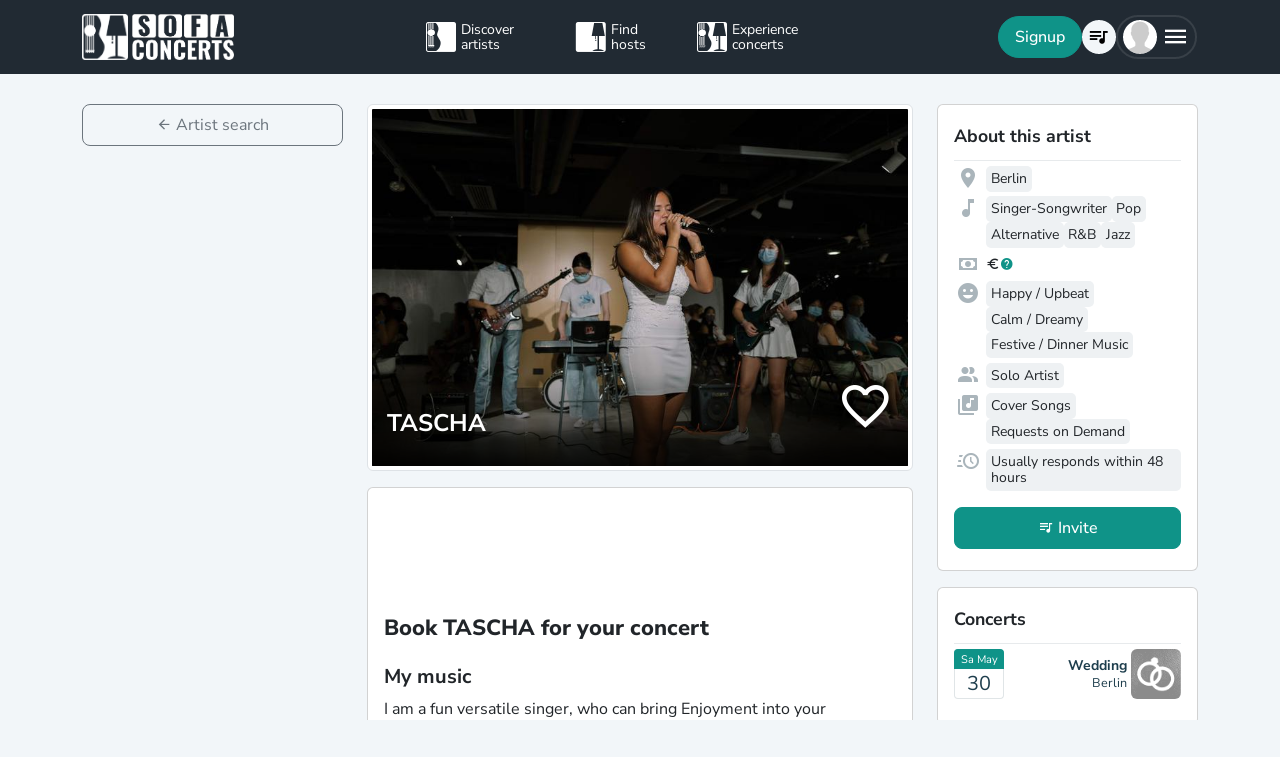

--- FILE ---
content_type: text/html; charset=utf-8
request_url: https://www.sofaconcerts.org/en/artists/TASCHA
body_size: 18464
content:
<!DOCTYPE html>
<!DOCTYPE html>
<html  lang="en" >

<head>

  <title>

Book TASCHA for your event

</title>

  <meta charset="utf-8">
  <meta http-equiv="X-UA-Compatible" content="IE=edge">
  <meta name="viewport" content="width=device-width, initial-scale=1.0">

  <meta property="fb:app_id" content="821994501180237" />

  
  <meta name="description" content="The perfect musician for your event. Book  TASCHA for your next concert, birthday, wedding, or other event">
  <meta property="og:description" content="The perfect musician for your event. Book  TASCHA for your next concert, birthday, wedding, or other event" />
  

  
  <meta name="title" content="Book TASCHA for your event">
  <meta property="og:title" content="Book TASCHA for your event" />
  

  
  
  <meta property="og:image" content="https://d2olxoxicjl2m9.cloudfront.net/42e7a2d0-998d-4fa4-9111-9f9be28aa95a.jpg" />
  
  

  
  <meta property="og:url" content="https://www.sofaconcerts.org/en/artists/TASCHA" />
  

  

  <meta property="og:type" content="website" />

  <!-- need to defined a base url for history -->
  
  <base href="https://www.sofaconcerts.org/" />
  

  <!-- A few globals -->
  <script type="text/javascript">
    if (localStorage.getItem('sofaCurrency')) {
      window.sc_currency = localStorage.getItem('sofaCurrency');
    }
    else {
      window.sc_currency = 'EUR';
    }
    window.sc_session = {}

    window.sc_web_host = 'https://www.sofaconcerts.org';
    window.sc_frontend_web_version = '12026013001';
    window.sc_frontend_web_host = 'https://www.sofaconcerts.org';
    window.sc_lang = 'en';
    window.sc_cache_host = "https://www.sofaconcerts.org";
    window.sc_is_prod = true;
    window.facebook_app_id = "821994501180237";
    window.sc_image_path_prefix = "https://www.sofaconcerts.org/img";


    
    window.sc_artist = {
    "artist_name": "TASCHA",
    "artist_uuid": "77a3ea69-4cd3-47eb-9a7f-0e02cd410f69",
    "atmospheres": [
        "calm",
        "festive",
        "happy"
    ],
    "availability": "anytime",
    "billing_details": null,
    "birthyear": null,
    "buy_url": null,
    "charity": false,
    "charity_concert": null,
    "charity_external": false,
    "copyright_collective": "none",
    "country": null,
    "covid_protocol_agreement": false,
    "deleted": null,
    "description": "I am a fun versatile singer, who can bring Enjoyment into your gatherings. I enjoy communicating with different audiences and setting good vibes for your events! I have very good energy which you will feel, when I sing. ",
    "detected_language": "en",
    "event_types": {},
    "facebook_likes": null,
    "fee_currency": "EUR",
    "fee_max": 220,
    "fee_mid": 200,
    "fee_min": 200,
    "feedback": [],
    "genres": [
        "alternative",
        "jazz",
        "pop",
        "R&B",
        "singer songwriter"
    ],
    "inserted": "2023-06-05T13:27:06.682702",
    "instruments": [],
    "is_translated": false,
    "last_kyc_reminder_email_sent": null,
    "lineup": [
        "solo"
    ],
    "locations": [
        {
            "country": "Germany",
            "latitude": 52.5200066,
            "location_name": "Berlin ",
            "location_uuid": "c335001d-8265-4b5e-b8b4-d254b473a480",
            "longitude": 13.404954,
            "region": "Berlin D"
        }
    ],
    "member_count": null,
    "no_gig_options": false,
    "notes": null,
    "person": null,
    "person_uuid": "21655c8f-98b6-46b7-841d-42c18872b0fe",
    "phone": null,
    "photos": [],
    "photos_uuid": [],
    "pro_invoices": [],
    "profile_photo": {
        "crop_height": null,
        "crop_width": null,
        "crop_x1": null,
        "crop_x2": null,
        "crop_y1": null,
        "crop_y2": null,
        "discount_code_sample_de": "https://d2olxoxicjl2m9.cloudfront.net/42e7a2d0-998d-4fa4-9111-9f9be28aa95a-dc-de.jpg",
        "discount_code_sample_en": "https://d2olxoxicjl2m9.cloudfront.net/42e7a2d0-998d-4fa4-9111-9f9be28aa95a-dc-en.jpg",
        "full_path_url": "https://sofaconcerts-org-full.s3.eu-central-1.amazonaws.com/42e7a2d0-998d-4fa4-9111-9f9be28aa95a.jpg",
        "icon_path_url": "https://sofaconcerts-org-icon.s3.eu-central-1.amazonaws.com/42e7a2d0-998d-4fa4-9111-9f9be28aa95a.jpg",
        "original_path_url": "https://sofaconcerts-org-original.s3.eu-central-1.amazonaws.com/42e7a2d0-998d-4fa4-9111-9f9be28aa95a.jpg",
        "photo_uuid": "42e7a2d0-998d-4fa4-9111-9f9be28aa95a",
        "preview_path_url": "https://sofaconcerts-org-preview.s3.eu-central-1.amazonaws.com/42e7a2d0-998d-4fa4-9111-9f9be28aa95a.jpg",
        "profile_path_url": "https://d2olxoxicjl2m9.cloudfront.net/42e7a2d0-998d-4fa4-9111-9f9be28aa95a.jpg",
        "thumbnails_processing": "2023-06-05T13:21:34.131826"
    },
    "profile_photo_uuid": "42e7a2d0-998d-4fa4-9111-9f9be28aa95a",
    "rating_stats": {
        "average": 0.0,
        "count": 0
    },
    "requires": "I need one chair for my Guitarist, and I need you! as my wonderful audience. ",
    "resp_rating": "good",
    "set_list": [
        {
            "artist": "Amy Winehouse",
            "lastfm_uuid": "03d630d3-33a4-46b4-87c4-d08a474c9761",
            "name": "Valerie"
        },
        {
            "artist": "Adele",
            "lastfm_uuid": "0ace346d-c203-45a0-89d6-23a940b8b1d6",
            "name": "Set Fire to the Rain"
        },
        {
            "artist": "Amy Winehouse",
            "lastfm_uuid": "124c0741-da6c-4efd-be59-23849c33d4a0",
            "name": "Back to Black"
        },
        {
            "artist": "Adele",
            "lastfm_uuid": "12776994-f914-44cb-876f-c16329f82e1c",
            "name": "Someone Like You"
        },
        {
            "artist": "Frank Sinatra",
            "lastfm_uuid": "2cc717b7-83e4-4051-a41a-0b00ef7bf954",
            "name": "Fly Me to the Moon"
        },
        {
            "artist": "Alicia Keys",
            "lastfm_uuid": "33e91743-c1b4-4a4c-8b69-8228dacd1670",
            "name": "Empire State of Mind (Part II) Broken Down"
        },
        {
            "artist": "Tones and I",
            "lastfm_uuid": "34242b9d-0764-429e-9336-c3f90db17af6",
            "name": "Dance Monkey - Stripped Back"
        },
        {
            "artist": "Rihanna",
            "lastfm_uuid": "41b61ee1-3ec3-4494-92a1-877b92e78d88",
            "name": "Love On The Brain"
        },
        {
            "artist": "James Bay",
            "lastfm_uuid": "47d07441-40f6-4731-bee5-54703e8b341d",
            "name": "Let It Go"
        },
        {
            "artist": "Leonard Cohen",
            "lastfm_uuid": "5115d340-1370-4dfc-bf95-78ddcbd7251f",
            "name": "Hallelujah"
        },
        {
            "artist": "Bill Withers",
            "lastfm_uuid": "52548a6f-d949-4f6c-b12a-25ca06837a86",
            "name": "Just the Two of Us"
        },
        {
            "artist": "Jorja Smith",
            "lastfm_uuid": "584a9acc-dc98-4eb1-82d5-619dfb259853",
            "name": "Blue Lights"
        },
        {
            "artist": "Rihanna",
            "lastfm_uuid": "63af74af-e71f-443a-b8df-257fad07520d",
            "name": "Diamonds"
        },
        {
            "artist": "Alicia Keys",
            "lastfm_uuid": "6496a68e-86a6-49b4-b9f8-16afc13aafea",
            "name": "No One"
        },
        {
            "artist": "Adele",
            "lastfm_uuid": "7a07e50f-7723-4c9a-a7f6-d0efe694ed84",
            "name": "Easy On ME"
        },
        {
            "artist": "Adele",
            "lastfm_uuid": "873c115d-9210-4b3c-8a69-5b308848484a",
            "name": "Skyfall"
        },
        {
            "artist": "Adele",
            "lastfm_uuid": "88f0a66a-1eaa-4b59-b250-e3963a0c9fa3",
            "name": "Rolling in the Deep"
        },
        {
            "artist": "Sam Smith",
            "lastfm_uuid": "897f386f-d55e-4fca-9d99-0d807875002e",
            "name": "Too Good at Goodbyes"
        },
        {
            "artist": "George Ezra",
            "lastfm_uuid": "91476aa0-ec3c-45b6-aa65-be505f89af50",
            "name": "Budapest"
        },
        {
            "artist": "Bruno Mars",
            "lastfm_uuid": "973af912-472a-4d32-af5c-164c29b6a5c8",
            "name": "When I Was Your Man"
        },
        {
            "artist": "Jorja Smith",
            "lastfm_uuid": "bb295d5c-4cc8-4af1-9ca6-a333dc325950",
            "name": "Don't Watch Me Cry"
        },
        {
            "artist": "Sam Smith",
            "lastfm_uuid": "bc0a39b0-3110-4a96-aee3-d16c045e4715",
            "name": "Stay with Me"
        },
        {
            "artist": "P!nk",
            "lastfm_uuid": "bdf25aab-885a-4cb8-9165-e4de1df64f40",
            "name": "What About Us"
        },
        {
            "artist": "Sam Smith",
            "lastfm_uuid": "bec396ab-a082-46ec-89dd-3f37dfca1875",
            "name": "I'm Not the Only One"
        },
        {
            "artist": "Michael Bubl\u00e9",
            "lastfm_uuid": "c05d875f-95af-4ad9-872b-1d957a4524bb",
            "name": "Feeling Good"
        },
        {
            "artist": "Whitney Houston",
            "lastfm_uuid": "c270e18c-d231-4dbc-a900-933f6039dafb",
            "name": "I Will Always Love You"
        },
        {
            "artist": "Eminem",
            "lastfm_uuid": "c6abfe8e-096e-438b-92f7-2ea24c194a64",
            "name": "Love the Way You Lie (feat. Rihanna)"
        },
        {
            "artist": "Adele",
            "lastfm_uuid": "c8bd9342-e949-4ba3-bcbc-83eba84903d2",
            "name": "Hello"
        },
        {
            "artist": "Sam Smith",
            "lastfm_uuid": "e87d0ea1-2da0-4ffa-a219-aaa2829e2a8c",
            "name": "Lay Me Down"
        },
        {
            "artist": "Rihanna",
            "lastfm_uuid": "f70a2652-ee58-4b77-8c21-a318d3047452",
            "name": "Stay (feat. Mikky Ekko)"
        }
    ],
    "set_options": [
        "cover",
        "requests"
    ],
    "share_phone": true,
    "shuffle_ranking": 8268,
    "similar_artists": [],
    "slogan": "I am a Versatile singer, I can sing anything! Let's make this super fun, and let me bring Enjoyment to you!",
    "sounds_like": [],
    "sounds_like_extra_notes": null,
    "streaming_links": [
        {
            "link_type": "spotify",
            "link_url": "https://open.spotify.com/artist/0qobD9q2qlk4zaNh92mu3A?si=xg2momZ8Riu9Y9KO4yXOuQ",
            "link_uuid": "c5677dd4-24a2-46ec-b7d1-1ec84341cc19",
            "media_type": "sound",
            "streamid": "0qobD9q2qlk4zaNh92mu3A",
            "streamname": null,
            "streamtype": "artist",
            "username": null
        }
    ],
    "updated": "2026-01-31T02:12:03.190701",
    "username": "TASCHA",
    "version": "published",
    "video_links": [
        {
            "link_type": "youtube",
            "link_url": "https://www.youtube.com/watch?v=Ns3ZsFMEaQo",
            "player_link": "https://www.youtube.com/embed/Ns3ZsFMEaQo",
            "preview": "https://i1.ytimg.com/vi/Ns3ZsFMEaQo/hqdefault.jpg",
            "video_link_uuid": "47cb3306-7b92-4f80-86aa-2de4c9c94a48"
        },
        {
            "link_type": "youtube",
            "link_url": "https://www.youtube.com/watch?v=vGyRnZXGNRE",
            "player_link": "https://www.youtube.com/embed/vGyRnZXGNRE",
            "preview": "https://i1.ytimg.com/vi/vGyRnZXGNRE/hqdefault.jpg",
            "video_link_uuid": "c30935f7-9088-4354-ab63-9cc04eedf19f"
        },
        {
            "link_type": "youtube",
            "link_url": "https://www.youtube.com/watch?v=ZiKgyx1yOKk",
            "player_link": "https://www.youtube.com/embed/ZiKgyx1yOKk",
            "preview": "https://i1.ytimg.com/vi/ZiKgyx1yOKk/hqdefault.jpg",
            "video_link_uuid": "9f5e2a75-a0c2-49b7-931a-738d71576e73"
        }
    ],
    "video_message_description": null,
    "video_message_link": null,
    "video_message_min_fee": 150,
    "video_message_opt_in": false,
    "video_message_songs": [
        {
            "artist": "Whitney Houston",
            "lastfm_uuid": "040fc92d-b30c-4c67-8935-643452578c89",
            "name": "I Will Always Love You - Film Version"
        },
        {
            "artist": "Adele",
            "lastfm_uuid": "38bda8d2-8ee6-4298-bb6d-8f80f3e94a8a",
            "name": "Someone Like You (Live)"
        },
        {
            "artist": "",
            "lastfm_uuid": "5438b1eb-12af-4499-b597-b08f14e21578",
            "name": ""
        },
        {
            "artist": "Tascha",
            "lastfm_uuid": "f388e312-011f-4a66-b248-e23dd846fbbe",
            "name": "Timelapse"
        }
    ],
    "video_message_video_uuid": null,
    "web_links": []
};
    

    

  </script>
  
  <link rel="preload" as="image" href="https://sofaconcerts-org-preview.s3.eu-central-1.amazonaws.com/42e7a2d0-998d-4fa4-9111-9f9be28aa95a.jpg">
  

  
  <script src="https://accounts.google.com/gsi/client" async></script>
  
<style>
</style>


<link href="/dist/css/vendor.bundle.css?4bdceed6597509565490" rel="stylesheet"><link href="/dist/css/staticArtist.bundle.css?4bdceed6597509565490" rel="stylesheet"></head>

<body>
  
  
  
  
  
  <!-- this navar assumes that the rootvm has a webapp_session running -->
<div class="fixed-top" style="background-color: var(--bs-dark)">
  <div class="container-lg">
    <nav class="navbar p-0" id="navigation-main" role="navigation" style="margin: 0 -15px">
      <a class="navbar-brand m-0" data-bind="attr: {href: '/' + selected_language()}" style="flex: 0 0 25%; padding: 0 15px;">
        <img
          alt="SofaConcerts Logo"  src="/images/general/sofaconcerts-logo-only.png"><img
          alt="SofaConcerts Logo"src="/images/general/sofaconcerts-brand-small.png"
          class="d-none d-sm-inline" style="margin-left: 4px;">
      </a>
      <div class="navbar-nav d-none d-lg-flex flex-row justify-content-between" style="flex: 0 0 40%; padding: 0 15px;">
        <a class="nav-item nav-link d-flex flex-row" data-bind="page-href : '/' + selected_language() + '/artists'">
          <div class="sc-nav-icon sc-icon-artist"></div>
          <div class="sc-nav-text" data-bind="i18n:'general.artists'">
            Discover<br>artists
          </div>
        </a>
        <a class="nav-item nav-link d-flex flex-row" href="/en/hosts">
          <div class="sc-nav-icon sc-icon-host"></div>
          <div class="sc-nav-text" data-bind="i18n:'general.hosts'">
            Find<br>hosts
          </div>
        </a>
        <a class="nav-item nav-link d-flex flex-row" href="/en/concerts?q_privacy=all">
          <div class="sc-nav-icon sc-icon-concert"></div>
          <div class="sc-nav-text" data-bind="i18n:'general.concerts'">
            Experience<br>concerts
          </div>
        </a>
      </div>
      <div class="navbar-nav flex-row justify-content-end w-25 d-flex gap-3">
        <div class="sc-nav-item-wrapper" style="display: none;"
            data-bind="visible: user_logged_in() === false">
          <button class="btn btn-primary btn-lg rounded-pill my-auto" data-bs-toggle="modal" data-bs-target="#modalLogin"
            data-bind="click: () => {loginOrReg('reg')}, i18n:'registration.user.signup'"></button>
        </div>
        <div class="sc-nav-item-wrapper sc-dropdown-nav" style="display: none;" data-bind="visible: user_logged_in()">
          <div class="d-flex border rounded-pill my-auto"
            style="--bs-border-color: rgba(255, 255, 255, 0.1); --bs-border-width: 2px; padding-inline: 2px;">
            
            <div class="nav-item d-flex">
              <button class="nav-link rounded-circle p-0 btn btn-link" style="margin: 3px;" id="notificationDropdown"
                type="button" data-bs-toggle="dropdown" data-bs-auto-close="false" aria-expanded="false">
                <icon-circle params="
                  size: '34px',
                  icon: 'mdi-bell-outline',
                  icon_size: 0.75, // default: 2/3
                  bg_color: '',
                  text_color: 'text-white',
                  show_marked: webapp_session()?.user()?.notification_unread_count() > 0,
                  mark_radius: '5px',
                  mark_position: 'top-0 end-0'
                "></icon-circle>
              </button>
              <div aria-labelledby="notificationDropdown" class="dropdown-menu dropdown-menu-end sc-dropdown-menu shadow-lg border-0 border-md-light me-lg-0">
                <div class="lh-sm dropdown-header rounded-top bg-dark d-flex justify-content-between align-items-center">
                  <div class="d-flex gap-1 text-white">
                    <div class="mdi mdi-bell-outline mdi-24px"></div>
                    <div class="fw-bold my-auto" data-bind="i18n: {
                      key: 'general.notifications',
                      options: {count: webapp_session().user().notification_unread_count()}
                    }"></div>
                  </div>
                  <button class="btn btn-sm btn-outline-light mdi mdi-email-outline" data-bind="
                    enable: webapp_session().user().notification_unread_count() > 0,
                    click: (i,event) => {
                      webapp_session().user().mark_all_event_history_seen();
                      event.originalEvent.cancelBubble = true;
                    }
                  ">All read</button>
                </div>
                <div class="overflow-y-scroll sc-notification-container">
                  <!-- ko foreach: webapp_session().user().notification_events() -->
                  <div class="dropdown-item position-relative d-flex gap-3 align-items-start border-bottom" data-bind="css: {'bg-secondary bg-opacity-10': !seen_by_user()}">
                    <icon-circle class="border border-primary border-3 rounded-circle border-opacity-10" params="
                        size: '28px',
                        icon: action_icon,
                        bg_color: 'bg-primary bg-opacity-25',
                        text_color: 'text-primary'
                    "></icon-circle>
                    <div class="sc-notification-content overflow-hidden flex-grow-1 small">
                      <div class="fw-bold" data-bind="text: user_role === 'host' ? artist_name : host_name"></div>
                      <div data-bind="i18n:{key: i18nActionShort, options: {other: user_role === 'host' ? artist_name : host_name }}"></div>
                      <!-- ko foreach: changes -->
                      <div class="d-flex">
                        <div class="mdi me-1" data-bind="class: pretty_mdi"></div>
                        <div data-bind="i18n:{
                          key: 'manage_concerts.event_track_changes.fromto',
                          options: {original : pretty_oldValue, changed: pretty_newValue}
                        }"></div>
                      </div>
                      <!-- /ko -->
                      <div class="small text-secondary opacity-75 mt-1" data-bind="text: pretty_date"></div>
                      <a class="stretched-link" data-bind="attr: {href: `/manage/${user_role}/requests/${event_uuid}`}"></a>
                    </div>
                    <button class="mdi mdi-24px opacity-25 my-auto btn btn-link link-secondary sc-icon-only z-1 mdi-18px" data-bind="
                      class: seen_by_user() ? 'mdi-email-open-outline' : 'mdi-email-outline',
                      click: (item,event) => {
                        $parent.webapp_session().user().toggle_event_history_seen(item);
                        event.originalEvent.cancelBubble = true;
                    }"></button>
                  </div>
                  <!-- /ko -->
                  <!-- ko if: webapp_session().user().notification_events().length < webapp_session().user().notification_total_count() -->
                  <div class="d-flex py-2">
                    <button class="btn btn-sm btn-outline-dark mx-auto d-flex gap-1" data-bind="
                      click: (i,e) => {
                        webapp_session().user().get_event_history(webapp_session().user().notification_events().length);
                        e.originalEvent.cancelBubble = true;
                      },
                      disable: webapp_session().user().notification_loading()
                    ">
                      <div class="spinner-border spinner-border-sm" aria-hidden="true" data-bind="visible: webapp_session().user().notification_loading()"></div>
                      <div class="lh-sm" data-bind="i18n: webapp_session().user().notification_loading() ? 'general.loading_short' : 'general.load_more'"></div>
                    </button>
                  </div>
                  <!-- /ko -->
                  <!-- ko if: webapp_session().user().notification_events().length === 0 -->
                    <!-- ko if: webapp_session().user().notification_loading() -->
                    <div class="d-flex gap-1 text-secondary justify-content-center my-3">
                      <div class="spinner-border spinner-border-sm" aria-hidden="true"></div>
                      <div class="lh-1" data-bind="i18n: 'general.loading'"></div>
                    </div>
                    <!-- /ko -->
                    <!-- ko ifnot: webapp_session().user().notification_loading() -->
                    <div class="d-flex gap-1 text-secondary justify-content-center my-3 mx-2">
                      <div class="lh-1" data-bind="i18n: 'manage_concerts.overview.no_results.host'"></div>
                    </div>
                    <!-- /ko -->
                  <!-- /ko -->
                </div>
              </div>
            </div>
            
            <div class="nav-item d-flex border-start">
              <button class="nav-link rounded-circle p-0 btn btn-link" style="margin: 3px;" id="chatDropdown"
                type="button" data-bs-toggle="dropdown" data-bs-auto-close="false" aria-expanded="false">
                <icon-circle params="
                  size: '34px',
                  icon: 'mdi-message-outline',
                  bg_color: '',
                  text_color: 'text-white',
                  show_marked: webapp_session()?.user()?.chats_unread_count() > 0,
                  mark_radius: '5px',
                  mark_position: 'top-0 end-0'
                "></icon-circle>
              </button>
              <div aria-labelledby="chatDropdown" class="dropdown-menu dropdown-menu-end sc-dropdown-menu shadow-lg border-0 border-md-light me-lg-0">
                <div class="lh-sm dropdown-header rounded-top bg-dark d-flex justify-content-between align-items-center">
                  <div class="d-flex gap-1 text-white">
                    <div class="mdi mdi-message-outline mdi-24px"></div>
                    <div class="fw-bold my-auto" data-bind="i18n: {
                      key: 'general.chats._',
                      options: {count: webapp_session().user().chats_unread_count()}
                    }"></div>
                  </div>
                </div>
                <div class="overflow-y-scroll sc-notification-container">
                  <!-- ko foreach: webapp_session().user().chats() -->
                  <div class="dropdown-item position-relative d-flex gap-3 align-items-start"
                    data-bind="css: {'bg-secondary bg-opacity-10':
                      (content_type === 'Message' && !message_obj?.message_read()) ||
                      (content_type === 'CallState' && !call_state_obj?.seen_by_user()),
                      'border-top': $index() > 0
                  }">
                    <div
                      style="width: 28px; height: 28px; place-items: center; background-size: cover;"
                      class="rounded-circle text-bg-secondary bg-opacity-100 d-grid small flex-grow-0 flex-shrink-0"
                      data-bind="
                        text: (user_role === 'artist' && event_type !== 'sofaconcert' ) ? host_name.slice(0,2) : '',
                        style: { 'background-image': user_role === 'host' ? `url(${artist_profile_photo})` : event_type === 'sofaconcert' ? `url(${host_profile_photo})` : undefined }
                    "></div>
                    <div class="sc-notification-content overflow-hidden flex-grow-1 small">
                      <div class="d-flex gap-1">
                        <div class="fw-bold" data-bind="text: user_role === 'host' ? artist_name : host_name"></div>
                        <!-- ko if: unread_count > 0 -->
                        <div class="badge sc-badge bg-primary rounded-circle bg-opacity-100 fw-normal my-auto" style="width: 16px;" data-bind="
                          text: unread_count
                        "></div>
                        <!-- /ko -->
                      </div>
                      <!-- ko if: content_type === 'Message' -->
                      <div class="sc-chat-msg-text">
                        <div data-bind="html: message_obj.message"></div>
                      </div>
                      <div class="small text-secondary opacity-75 mt-1" data-bind="text: message_obj.pretty_date"></div>
                      <!-- /ko -->
                      <!-- ko if: content_type === 'CallState' -->
                      <div class="sc-chat-msg-text">
                        <div class="fst-italic" data-bind="i18n: `general.chats.call_states.${call_state_obj?.call_state}`"></div>
                        <!-- ko if: call_state_obj?.message -->
                        <div data-bind="html: call_state_obj.message"></div>
                        <!-- /ko -->
                      </div>
                      <div class="small text-secondary opacity-75 mt-1" data-bind="text: call_state_obj?.pretty_date"></div>
                      <!-- /ko -->
                      <a class="stretched-link" data-bind="attr: {href: `/manage/${user_role}/requests/${event_uuid}?chat_open=true`}"></a>
                    </div>
                    <div class="mdi mdi-24px text-secondary ms-auto my-auto opacity-25" data-bind="class: content_type === 'CallState' ? 'mdi-phone' : 'mdi-email-outline'"></div>
                  </div>
                  <!-- /ko -->
                  <!-- ko if: webapp_session().user().chats().length < webapp_session().user().chats_total_count() -->
                  <div class="d-flex py-2">
                    <button class="btn btn-sm btn-outline-dark mx-auto d-flex gap-1" data-bind="
                      click: (i,e) => {
                        webapp_session().user().get_open_chats(webapp_session().user().chats().length);
                        e.originalEvent.cancelBubble = true;
                      },
                      disable: webapp_session().user().chats_loading()
                    ">
                      <div class="spinner-border spinner-border-sm" aria-hidden="true" data-bind="visible: webapp_session().user().chats_loading()"></div>
                      <div class="lh-sm" data-bind="i18n: webapp_session().user().chats_loading() ? 'general.loading_short' : 'general.load_more'"></div>
                    </button>
                  </div>
                  <!-- /ko -->
                  <!-- ko if: webapp_session().user().chats().length === 0 -->
                    <!-- ko if: webapp_session().user().chats_loading() -->
                    <div class="d-flex gap-1 text-secondary justify-content-center my-3">
                      <div class="spinner-border spinner-border-sm" aria-hidden="true"></div>
                      <div class="lh-1" data-bind="i18n: 'general.loading'"></div>
                    </div>
                    <!-- /ko -->
                    <!-- ko ifnot: webapp_session().user().chats_loading() -->
                    <div class="d-flex gap-1 text-secondary justify-content-center my-3 mx-2">
                      <div class="lh-1" data-bind="i18n: 'manage_concerts.overview.no_results.host'"></div>
                    </div>
                    <!-- /ko -->
                  <!-- /ko -->
                </div>
              </div>
            </div>
          </div>
        </div>
        
        <div class="sc-nav-item-wrapper">
          <div class="nav-item sc-dropdown-nav d-flex">
            <a class="nav-link my-auto rounded-pill p-0 btn btn-link" id="navCart" type="button"
                aria-expanded="false" data-bind="page-href : '/'  + selected_language() + '/artists/invite-list'">
              <icon-circle params="
                size: '34px',
                icon: 'mdi-playlist-music',
                bg_color: '',
                count: cart_count,
                text_color: 'text-bg-light',
              "></icon-circle>
            </a>
          </div>
        </div>
        
        <div class="sc-nav-item-wrapper">
          <div class="nav-item sc-dropdown-nav me-3 d-flex">
            <a class="nav-link d-flex my-auto rounded-pill p-0" href="#" id="mainMenuDropdown" role="button"
              data-bs-auto-close="outside"
              data-bs-toggle="dropdown"
              aria-haspopup="true"
              aria-expanded="false"
            >
              <div style="width: 34px; height: 34px; place-items: center; background-size: cover;" class="rounded-circle text-bg-light d-grid" data-bind="
                text: !user()?.avatar_url() ? user()?.display_name().slice(0,2) : '',
                style: { 'background-image': !user_logged_in() ? 'url(/static/img/avatar.png)' : user()?.avatar_url()}
              "></div>
              <div class="mdi mdi-menu lh-1 sc-mdi-menu" style="font-size: 28px;"></div>
            </a>
            <div aria-labelledby="mainMenuDropdown" class="dropdown-menu dropdown-menu-end sc-dropdown-menu shadow-lg border-0 border-md-light" style="width: 240px;">
              <!-- ko ifnot: user_logged_in() -->
              <div class="sc-dropdown-item order-first">
                <a class="dropdown-item rounded-top" href='#' data-bs-toggle="modal" data-bs-target="#modalLogin" data-bind="click: () => {loginOrReg('login')}">
                  <div class="mdi mdi-login sc-dropdown-item-icon"></div>
                  <div class="sc-dropdown-item-text" data-bind="i18n:'registration.user.login'">Anmelden</div>
                </a>
              </div>
              <!-- /ko -->
              <!-- ko if: user_logged_in() -->
              <div class="lh-sm dropdown-header rounded-top bg-dark d-flex flex-column justify-content-center">
                <div class="fw-bold text-white text-truncate" data-bind="text:webapp_session().user().display_name()"></div>
                <div class="fw-normal text-truncate" data-bind="text:webapp_session().user().email_address()"></div>
              </div>
              <div class="dropdown-divider"></div>
              <div class="sc-dropdown-item">
                <a class="dropdown-item" href='/en/dashboard'>
                  <div class="mdi mdi-home-outline sc-dropdown-item-icon"></div>
                  <div class="sc-dropdown-item-text" data-bind="i18n:'general.menu.dashboard'"></div>
                </a>
              </div>
              <!-- ko ifnot: user()?.artist().artist_uuid()-->
              <div class="sc-dropdown-item">
                <a class="dropdown-item" href="/en/manage/host/requests">
                  <div class="mdi mdi-music-clef-treble sc-dropdown-item-icon"></div>
                  <div class="sc-dropdown-item-text" data-bind="i18n:'general.menu.events.overview'"></div>
                </a>
              </div>
              <!-- /ko -->
              <!-- ko if: (user()?.artist().artist_uuid() && !user()?.host().host_uuid() && !user()?.has_associated_host_events()) -->
              <div class="sc-dropdown-item">
                <a class="dropdown-item" href="/en/manage/artist/requests">
                  <div class="mdi mdi-music-clef-treble sc-dropdown-item-icon"></div>
                  <div class="sc-dropdown-item-text" data-bind="i18n:'general.menu.events.overview'"></div>
                </a>
              </div>
              <!-- /ko -->
              <!-- ko if: user()?.artist().artist_uuid() && (user()?.host().host_uuid() || user()?.has_associated_host_events()) -->
              <div class="sc-dropdown-item">
                <a class="dropdown-item" data-bind="click:()=>{show_event_section(!show_event_section())}">
                  <div class="mdi sc-dropdown-item-icon"
                    data-bind="class: show_event_section() ? 'mdi-chevron-down' : 'mdi-chevron-right'"></div>
                  <div class="sc-dropdown-item-text" data-bind="i18n:'general.menu.events._'"></div>
                </a>
              </div>
              <div data-bind="slideVisible:show_event_section"
                class="sc-dropdown-item">
                <a class="dropdown-item ps-4" href="/en/manage/artist/requests">
                  <div class="mdi mdi-music-clef-treble sc-dropdown-item-icon"></div>
                  <div class="sc-dropdown-item-text" data-bind="i18n:'general.menu.events.artist'"></div>
                </a>
              </div>
              <div data-bind="slideVisible:show_event_section"
                class="sc-dropdown-item">
                <a class="dropdown-item ps-4" href="/en/manage/host/requests">
                  <div class="mdi mdi-music-clef-treble sc-dropdown-item-icon"></div>
                  <div class="sc-dropdown-item-text" data-bind="i18n:'general.menu.events.host'"></div>
                </a>
              </div>
              <!-- /ko -->
              <div class="sc-dropdown-item">
                <a class="dropdown-item" href="/en/manage/account">
                  <div class="mdi mdi-cog sc-dropdown-item-icon"></div>
                  <div class="sc-dropdown-item-text" data-bind="i18n:'general.menu.account'"></div>
                </a>
              </div>
              <!-- /ko -->
              <!-- ko if: !user()?.artist().artist_uuid() && !user()?.host().host_uuid() && user_logged_in() -->
              <div class="dropdown-divider"></div>
              <div class="sc-dropdown-item">
                <a class="dropdown-item" href="/en/manage/host/edit/basic">
                  <div class="mdi mdi-sofa-outline sc-dropdown-item-icon"></div>
                  <div class="sc-dropdown-item-text" data-bind="i18n: 'general.menu.create_host'"></div>
                </a>
              </div>
              <!-- /ko -->
              
              <div class="dropdown-divider"></div>
              <div class="sc-dropdown-item">
                <a class="dropdown-item" data-bind="page-href : '/' + selected_language() + '/artists/search/fav'">
                  <div class="mdi mdi-heart-outline sc-dropdown-item-icon"></div>
                  <div class="sc-dropdown-item-text" data-bind="i18n: 'general.menu.favlist'"></div>
                </a>
              </div>
              <div class="sc-dropdown-item">
                <a class="dropdown-item" data-bind="
                  attr: {href: '/' + selected_language() + '/page/info'},
                  css: {'rounded-bottom': !user_logged_in()}
                ">
                  <div class="mdi mdi-help sc-dropdown-item-icon"></div>
                  <div class="sc-dropdown-item-text" data-bind="i18n: 'general.menu.contact'"></div>
                </a>
              </div>
              
              <div class="d-block d-md-none flex-grow-1"></div>
              <div class="d-block d-lg-none" data-bind="class: !user_logged_in() ? 'order-first border-top' : ''">
                <div class="sc-dropdown-item">
                  <a class="dropdown-item" data-bind="page-href : '/' + selected_language() + '/artists'">
                    <div class="sc-icon-artist sc-dropdown-item-icon"></div>
                    <div class="sc-dropdown-item-text" data-bind="i18n:'general.artists'"></div>
                  </a>
                </div>
                <div class="sc-dropdown-item">
                  <a class="dropdown-item" href="/en/hosts">
                    <div class="sc-icon-host sc-dropdown-item-icon"></div>
                    <div class="sc-dropdown-item-text" data-bind="i18n:'general.hosts'"></div>
                  </a>
                </div>
                <div class="sc-dropdown-item">
                  <a class="dropdown-item" href="/en/concerts?q_privacy=all">
                    <div class="sc-icon-concert sc-dropdown-item-icon"></div>
                    <div class="sc-dropdown-item-text" data-bind="i18n:'general.concerts'"></div>
                  </a>
                </div>
              </div>
              <!-- ko ifnot: user_logged_in -->
              <div class="d-flex d-lg-none text-center mb-3 justify-content-center gap-1">
                <img style="max-height: 46px; filter: contrast(60%)" alt="SofaConcerts - Logo" src="/images/general/sofaconcerts-logo-only.png">
                <img style="max-height: 46px; filter: contrast(60%)" alt="SofaConcerts - Live-Musik &amp; Bands für Dein Event" src="/images/general/sofaconcerts-brand-small.png">
              </div>
              <!-- /ko -->
              
              <!-- ko if: user_logged_in -->
              <div class="dropdown-divider"></div>
              <div class="sc-dropdown-item">
                <a class="dropdown-item rounded-bottom" href='#' data-bind="click:webapp_session().end_session">
                  <div class="mdi mdi-logout sc-dropdown-item-icon"></div>
                  <div class="sc-dropdown-item-text"
                    data-bind="i18n:'general.menu.logout'"></div>
                </a>
              </div>
              <!-- /ko -->
            </div>
          </div>
        </div>
      </div>
    </nav>
  </div>
</div>





  <div id="sc-main" data-template="base-app.html">

    

<!-- ROUTING -->
<div style="min-height:100vh" data-bind="page: {id: '?', nameParam: selected_lang_param}">

  <!-- Wedding landing pages with search functionality -->
  <div style="min-height:100vh" data-bind="
    page: {
      id: 'live-musik-hochzeit',
      sourceOnShow: '/static/templates/frontend/wedding-landing-with-search.html?v=' + frontend_web_version(),
      with: artistsearchvm,
      sourceLoaded: artistsearchvm.source_loaded,
      afterShow: artistsearchvm.initialize,
      sourceCache: true,
      beforeHide: artistsearchvm.beforeHide
    }"></div>
  <div style="min-height:100vh" data-bind="
    page: {
      id: 'live-music-wedding',
      sourceOnShow: '/static/templates/frontend/wedding-landing-with-search.html?v=' + frontend_web_version(),
      with: artistsearchvm,
      sourceLoaded: artistsearchvm.source_loaded,
      afterShow: artistsearchvm.initialize,
      sourceCache: true,
      beforeHide: artistsearchvm.beforeHide
    }"></div>

  <!-- artists -->
  <div data-bind="
    page: {
      id : 'artists',
      params:['location_name', 'latitude', 'longitude', 'radius','atmosphere_types', 'instruments', 'line_up',
'genre','set_options', 'event_type_q', 'free_search', 'context', 'openRec', 'c_id', 'admin_show_favorites']
    }">
    <!-- after show is on internal page -->
    <div
     data-bind="
      page: {
        id: 'search',
        role: 'start',
        params: {
          'location_name':location_name,
          'latitude':latitude,
          'longitude':longitude,
          'radius':radius,
          'genre': genre,
          'atmosphere_types': atmosphere_types,
          'instruments': instruments,
          'line_up': line_up,
          'set_options': set_options,
          'event_type_q': event_type_q,
          'free_search': free_search,
          'c_id': c_id,
          'context': context,
          'openRec': openRec,
          'admin_show_favorites' : admin_show_favorites
        },
        sourceOnShow: '/static/templates/frontend/artist-search.html?v=' + frontend_web_version(),
        with: artistsearchvm,
        sourceLoaded: artistsearchvm.source_loaded,
        afterShow: artistsearchvm.initialize,
        sourceCache: true,
        beforeHide: artistsearchvm.beforeHide
      }"></div>
    <div style="min-height:100vh"
        data-bind="
          page: {
            id: 'invite-list',
            sourceOnShow: '/static/templates/frontend/artist-cart.html?v=' + frontend_web_version(),
            with: artistcartvm,
            sourceLoaded: artistcartvm.source_loaded,
            sourceCache: true,
            beforeHide: artistcartvm.beforeHide,
            afterShow: artistcartvm.initialize,

            title: 'Invite List',
            params: {
              'location_name':location_name,
              'latitude':latitude,
              'longitude':longitude,
              'event_type_q': event_type_q
            },

      }"></div>

    <div style="min-height:100vh;" data-bind="
      page: {
        id : '?',
        nameParam: 'artist_username_param',
        with: artistprofilevm,
        afterShow: artistprofilevm.initialize,
        beforeHide: artistprofilevm.beforeHide,
        params: ['openMedia', 'openinvite','openinvitevideo',
            'openinvitecharity', 'giftcardxmas', 'gutscheinxmas', 'latitude',
            'longitude', 'location_name', 'radius', 'contestView', 'useCache',
            'pRef', 'transactionId', 'sc_event_type', 'gt_feedback']
        
      }">
      <div id="artist-profile" class="container-lg" style="margin-top: 30px;
display:block"
    data-bind="visible:!is_loading() && artist().artist_uuid" >
  <div class="row">
    <!-- LEFT HAND COLUMN -->
    <div class="col-12 col-lg-3 mb-3 my-lg-0">
          <button class="mdi mdi-arrow-left btn btn-lg btn-outline-secondary w-100" data-bind="
            click: artist_back,
            i18n: 'general.back_artists'
          "></button>
    </div> <!-- col-lg-3 -->
    <div class="col-12 col-md-8 col-lg-6 mb-3">
        <div class="sc-profile-picture-container">
          <img class="w-100 img-thumbnail" style="aspect-ratio: 3 / 2;"
               data-bind="attr: {src : is_loading() ? 'https://d2olxoxicjl2m9.cloudfront.net/42e7a2d0-998d-4fa4-9111-9f9be28aa95a.jpg' : artist_profile_picture() }"
               src="https://d2olxoxicjl2m9.cloudfront.net/42e7a2d0-998d-4fa4-9111-9f9be28aa95a.jpg"/>
          <img data-bind="visible:artist().is_pro"
               alt="Pro Overlay Banner"
               src="/images/media/preview/pro-overlay.png" alt="PRO Overlay" class="overlay">
          <button class="sc-profile-picture-btn" data-bind="click: function(){toggle_favorite(artist())}"> <i
class="sc-profile-picture-btn-icon mdi" data-bind="class: artist().is_favorite() ? 'mdi-heart mdi-beat' : 'mdi-heart-outline'"></i>
          </button>
          <span class="sc-profile-picture-caption"
              data-bind="text:artist().artist_name">TASCHA</span>
          <div class="sc-profile-picture-gradient"></div>
        </div><!-- closes sc-profile-picture-container -->

        <div class="mt-3 d-md-none" >
            <artist-profile-infobox params="
              artist: artist,
              apvw: $data,
              rootvm: $data.rootvm
            "></artist-profile-infobox>
        </div>
        <!-- sub pages -->
        <div style="display:block" data-bind="page: {id: 'start'}">
			<div class="card mt-3">
				<div class="card-body">
				  <div>
                        <!-- ko if: artist()?.streaming_links().length > 0 && !loading_new_artist() -->
                          <iframe class="mb-4 " width="100%" frameborder="0" allowtransparency="true" allow="encrypted-media"
                            data-bind="attr: { src: artist()?.streaming_links()[0].streamurl, 'height': artist()?.streaming_links()[0].link_type() == 'spotify' ? 80 : 120 }">
                          </iframe>
                        <!-- /ko -->
					  <h1 style="font-size:1.375rem"
                          class="mb-4  text-extra-bold"
						data-bind="i18n:{key: 'profile.public.artist.h1', options: {'artist': artist().artist_name}}">
                        TASCHA
                      </h1>

					  <!-- ko if: artist().similar_artists().length > 0 -->
					  <h4><span data-bind="i18n:'profile.public.artist.about.soundslike'"></span></h4>
						<!-- ko foreach: artist().similar_artists -->
						<div class="mb-1 nonSelFilter" style="line-height: 1.2rem;">
						  <div data-bind="text: $data.artist_name"></div>
						</div>
						<!-- /ko -->
					  <br /><br />
					  <!-- /ko -->
					  <!-- ko if: artist()?.description() -->
					  <h4><span data-bind="i18n:'profile.public.artist.about.description'"></span></h4>
					  <p>
						<!-- ko if: !truncate_description() -->
						  <span style="white-space:pre-wrap" data-bind="text:artist().description()"></span>
						<!-- /ko -->
						<!-- ko if: truncate_description() -->
						  <span data-bind="truncatedText:artist().description(),
                            maxTextLength: maxTextLength" style="white-space:pre-wrap"></span>
						<!-- /ko -->
						<a data-bind="if:artist().description() && artist()?.description().length >= maxTextLength(),
                            click:function(){truncate_description(!truncate_description())}">
						  <i class="mdi" data-bind="css:{'mdi-plus-box': truncate_description(),
                                'mdi-minus-box': !truncate_description()}"></i>
						</a>
					  </p>
					  <!-- /ko -->
					  <!-- ko if: artist().requires -->
					  <h4><span data-bind="i18n:'profile.artist.about.requires.title'"></span></h4>
					  <p>
						<!-- ko if: !$parent.truncate_requires() -->
						  <span style="white-space:pre-wrap" data-bind="text:artist().requires"></span>
						<!-- /ko -->
						<!-- ko if: $parent.truncate_requires() -->
						  <span data-bind="truncatedText:artist().requires,
                                maxTextLength: maxTextLength" style="white-space:pre-wrap"></span>
						<!-- /ko -->
						<a data-bind="if:artist().requires() && artist().requires().length >= maxTextLength(),
                                click:function(){truncate_requires(!truncate_requires())}">
						  <i class="mdi" data-bind="css:{'mdi-plus-box': truncate_requires(),
                                'mdi-minus-box': !truncate_requires()}"></i>
						</a>
					  </p>
					  <!-- /ko -->
					  <div data-bind="visible:artist().notes">
						<h4><span data-bind="i18n:'profile.artist.about.notes.title'"></span></h4>
						<p>
						  <!-- ko if: !truncate_notes() -->
							<span style="white-space: pre-wrap" data-bind="text:artist().notes"></span>
						  <!-- /ko -->
						  <!-- ko if: truncate_notes() -->
						  <span data-bind="truncatedText:artist().notes(), maxTextLength: maxTextLength()" style="white-space:pre-wrap"></span>
						  <!-- /ko -->
						  <a data-bind="if:artist().notes()?.length >= maxTextLength(), click:function(){truncate_notes(!truncate_notes())}">
							<i class="mdi" data-bind="css:{'mdi-plus-box': truncate_notes(), 'mdi-minus-box': !truncate_notes()}"></i>
						  </a>
						</p>
					  </div> <!-- closes visible: extra_notes -->

                      <!-- ko if:artist().is_translated -->
                      <p>
                      <a href=#" style="font-size:x-small"
                         data-bind="click:function(){artist().lookup_original_language(); return false},
                        i18n:'profile.public.artist.about.translated'"></a>
                      </p>
                      <!-- /ko -->


                      <!--  add to anfrage list buttons -->
                      <button
                        class="mdi mdi-playlist-music btn btn-lg btn-primary w-100 mb-2"
                        data-bind="
                        visible: show_add_to_cart(),
                        click: add_to_cart_click,
                        disable: !is_available(),

                        i18n: !is_available() ? 'general.unavailable' : 'general.invite'
                      "></button>

                      <button class="mdi mdi-playlist-music-outline btn btn-lg btn-outline-primary w-100 mb-2"
                        data-bind="slideVisible: in_cart,
                        page-href: '../../invite-list',
                        i18n: 'general.to_invite_list'
                      "></button>



					  <!-- invite buttons -->
					  <button class="mdi mdi-email-outline btn btn-lg btn-outline-primary w-100" data-bind="
						visible: false && show_invite() && !in_cart(),
						click: function(){invite_click()},
						disable: !is_available(),
						i18n: !is_available() ? 'general.unavailable' : 'general.invite'
					  "></button>
					  <hr class="my-4"/>
				  </div><!-- closes row -->
				  <!-- ko if: (artist().video_links().length > 0 && is_visible())  -->
				  <div style="min-height:300px">
						<artist-profile-media-carousel params="
							video_links: artist().video_links,
							autoplay_media:$parent.autoplay_media
						"></artist-profile-media-carousel>
						<div class="section-group section-group-line mb-4 "></div>
				  </div>
				  <!-- /ko -->
				  <div id= "artistFeedback" data-bind="visible: artist().feedback().length">
					<h3 class="mb-4  d-flex justify-content-between">
					  <div class="text-extra-bold" data-bind="i18n:'profile.public.artist.feedback'"></div>
					  <div class="sc-rating-container" data-bind="visible: artist().rating_count()">
						<!-- ko foreach: new Array(1,2,3,4,5) -->
						<div class="sc-rating-stars mdi mdi-star"
                             data-bind="css:$parent.artist().rating_star_css($index())"></div>
						<!-- /ko -->
						<div class="sc-rating-count" data-bind="text:'('+artist().rating_count()+')'"></div>
					  </div>
					</h3>
					<div class="sc-feedback">
					  <div class="sc-feedback-list">
						<!-- ko foreach: artist().feedback -->
						<feedback-item params="feedback: $data, rootvm: $parent.rootvm"></feedback-item>
						<!-- /ko -->
					  </div>
					</div>
					<div class="section-group section-group-line mb-4 "></div>
				  </div>
				  <!-- ko if: artist().recommended_artists().length -->
				  <div>
					<h3 class="text-extra-bold" data-bind="i18n:'profile.public.artist.rcmd_artists.header'"></h3>
					<div class="row">
					  <!-- ko foreach: artist().recommended_artists().slice(0, 3) -->
					  <div class="col-12 col-md-4 mt-4 mt-md-0">
						<artist-tile params="
						  username: $data.artist.username,
						  lookup_data: false,
						  artist: $data.artist,
						  rootvm: $parent.rootvm,
						  show_body: false,
						  new_window: false,
						  use_page_href: true,
						  size: 'sm',
						  show_favorite_btn: false
						"></artist-tile>
					  </div>
					  <!-- /ko -->
					</div>
					<div class="section-group section-group-line mb-4 "></div>
				  </div>
				  <!-- /ko -->
				  <div data-bind="visible: artist().set_list().length">
					  <h3 class="mb-4  text-extra-bold"
						data-bind="i18n:{key: 'profile.public.artist.set_list',
                                options: {artist: artist().artist_name()}}"></h3>
					  <div data-bind="foreach: artist().set_list" style="overflow-y: auto; max-height: 300px;">
					  	<div class="mb-1 nonSelFilter" style="line-height: 1.2rem;">
								<div data-bind="text: $data.name +' ['+ $data.artist +']'"></div>
					  	</div>
					  </div>
					  <div class="section-group section-group-line mb-4 "></div>
				  </div>



                  <!--  add to anfrage list buttons -->
                  <button
                    class="mdi mdi-playlist-music btn btn-lg btn-primary w-100 mb-2"
                    data-bind="
                    visible: show_add_to_cart(),
                    click: add_to_cart_click,
                    disable: !is_available(),

                    i18n: !is_available() ? 'general.unavailable' : 'general.invite'
                  "></button>

                  <button class="mdi mdi-playlist-music-outline btn btn-lg btn-outline-primary w-100 mb-2"
                    data-bind="slideVisible: in_cart,
                    page-href: '../../invite-list',
                    i18n: 'general.to_invite_list'
                  "></button>

				  <!-- ko if: show_invite() -->
				  <div class="mb-1">
					<button class="mdi mdi-email-outline btn btn-lg btn-outline-primary w-100" data-bind="
					  visible: false && show_invite() && !in_cart(),

					  click: function(){invite_click()},
					  disable: !is_available(),
					  i18n:!is_available() ? 'general.unavailable' : 'general.invite'
					"></button>
				  </div> <!-- closes row -->
				  <!-- /ko -->


				</div><!-- closes card-body -->
			</div><!-- main-section -->

			  <!-- CONCERTS COL -->
			  <div class="mt-3 d-md-none">
				<artist-profile-concertbox params="
					artist: artist,
					apvw: $data,
					rootvm: rootvm
				"></artist-profile-concertbox>
			  </div><!-- closes artist-profile-concertbox -->
			  <!-- ko if: show_invite() -->
			  <div class="card mt-3">
				<div class="card-body">
				  <div class="row">
					<div class="col-12">
					  <h3 class="mb-3 text-extra-bold" data-bind="i18n:'profile.public.artist.contact.header'"></h3>
					</div>
					<div class="col-12 col-lg-7">
					  <div class="mb-3" data-bind="i18n:'profile.public.artist.contact.body'"></div>
					  <help-address></help-address>
					</div>
					<help-photo class="col-12 col-lg-5"></help-photo>
				  </div><!-- closes row -->
				</div><!-- closes card-body -->
			  </div><!-- closes help-info -->
			<!-- /ko -->
        </div>
        <div data-bind="page: {id: 'feature',
            params: ['transactionId'],
            sourceCache: true,
            sourceOnShow: '/static/templates/frontend/artist-profile-feature.html'}">
        </div>
        <!-- end subpages -->
    </div><!--close col-12 -->
   <div class="col-md-4 col-lg-3 d-none d-md-block">
      <!-- INFO SECTION -->
      <div>
        <artist-profile-infobox params="
          artist: artist,
          apvw: $data,
          rootvm: $data.rootvm
        "></artist-profile-infobox>
      </div>
        <!-- ACTION COL -->
        <!-- CONCERTS COL -->
        <div class="mt-3">
          <artist-profile-concertbox params="
            artist: artist,
            apvw: $data,
            rootvm: rootvm
          "></artist-profile-concertbox>
        </div>
   </div> <!-- closes col-md-4 -->
 </div><!-- closes row -->
</div><!-- closes container -->

<!-- modal Artist not found -->
<modal-simple params="
  static: true,
  id: 'modalArtistNameNotFound',
  title: 'modal.error.artist_not_found.title',
  content: [
    {type: 'text', message: 'modal.error.artist_not_found.text'},
    {type: 'cta', text: 'modal.error.artist_not_found.button', color: 'btn-primary', href: '/artists'}
  ]
"></modal-simple>

<!-- contact details modal -->


<host-invite params="rootvm:rootvm, artist:artist,
    event_type: sc_event_type,
    latitude: latitude,
    longitude: longitude,
    location_name: location_name,
    open_on_load: openinvite,
    "></host-invite>

<host-invite-multiple params="rootvm:rootvm,
    modalId: 'modalHostInviteMultipleArtistBase',
    artists:artists,
    invite_complete_callback: invite_complete,
    search_url: search_url,
    event_type: sc_event_type,
    latitude: latitude,
    longitude: longitude,
    location_name: location_name,
    "></host-invite-multiple>

    </div>



  </div><!-- closes artists -->



<!-- ko with: artistprofilevm -->
<!-- modal alreadyInvited -->
<invite>
  <div class="modal fade" name="modalAlreadyInvited" id="modalAlreadyInvited">
    <div class="modal-dialog modal-dialog-scrollable">
      <div class="modal-content">
        <div class="modal-header">
          <h5 data-bind="i18n:'modal.invitation.already_invited.title'"></h5>
          <button type="button" class="btn-close align-self-start" data-bs-dismiss="modal" aria-label="Close"></button>
        </div>
        <div class="modal-body">
          <div data-bind="i18n:'modal.invitation.already_invited.text'"></div>
          <div class="my-3">
            <button type="button" class="btn btn-lg w-100 btn-primary mb-2" data-bind="
              page-href:'/' + rootvm.selected_language() + '/artists',
              i18n:'modal.invitation.already_invited.button'
            "></button>
            <button type="button" class="btn btn-lg w-100 btn-outline-primary" data-bs-dismiss="modal" data-bind="
              click: function(){add_to_cart_click(null, null, true)},
              i18n:{
                key: 'modal.invitation.already_invited.footer',
                options: {'artist': artist().artist_name()}
              }
            "></button>
          </div>
        </div>
      </div>
    </div>
  </div> <!-- closes modal -->
</invite> <!-- closes invite -->
<!-- /ko -->
<!-- closes with artistprofilevm -->


<div data-bind="component:{
                    name:'cookie-consent',
                    params: {rootvm:$data}
                    }">
</div>

<host-recommendation params="rootvm:$data, searchvm: artistsearchvm"></host-recommendation>
<help-modal params="rootvm:$data"></help-modal>
<!-- <div data-bind="component: {
      name: 'christmas-special-offer',
      params: {
          rootvm: $data,
          autoShow: true,
          offerType: 'gift_voucher',
          ctaUrl: '/de/musik-schenken',
          validUntil: '14.12.2025'
      }
}"></div>-->



  </div><!-- closes div class="main" -->


  <footer>
  <div class="sc-footer-top pt-3 pt-lg-4">
    <div class="container-fluid">
      <div class="row">
        <div class="col-12 col-md-3 order-md-last d-grid gap-5 mb-auto" style="justify-items: center">
          <div class="sc-footer-social d-flex w-50 justify-content-between">
            <button class="btn btn-link mdi mdi-facebook mdi-24px sc-icon-only"
                data-bind="click: () => {window.open('https://www.facebook.com/Sofaconcerts/', '_blank')}">
            </button>
            <button class="btn btn-link mdi mdi-youtube mdi-24px sc-icon-only"
                data-bind="click: () => {window.open('https://www.youtube.com/channel/UCP_X1zR5gHrStwaIO5_PYzg', '_blank')}">
            </button>
            <button class="btn btn-link mdi mdi-instagram mdi-24px sc-icon-only"
                data-bind="click: () => {window.open('https://www.instagram.com/sofaconcerts/', '_blank')}">
            </button>
          </div>
          <div class="sc-footer-language w-75 d-grid gap-3">
            <!-- language -->
            <label class="d-flex w-100 gap-2" for="language_select">
              <i class="mdi mdi-earth my-auto fs-2"></i>
              <select
                id="language_select"
                class="form-control text-bg-dark"
                data-bind="value:selected_language"
              >
                <option class="text-bg-dark" value="de" data-bind="i18n:'general.lang.de'"></option>
                <option class="text-bg-dark" value="en" data-bind="i18n:'general.lang.en'"></option>
                <option class="text-bg-dark" value="fr" data-bind="i18n:'general.lang.fr'"></option>
              </select>
            </label>
            <!-- option 2 with mdi icons - end -->
          </div>

          <div class="w-75">
             <span class="d-flex">Zum Newsletter anmelden</span>
               <form validate>
                  <div class="input-group" data-bind="ifnot: newsletter_submitted">
                    <input type="email" required
                      pattern="[A-Za-z0-9._%+-]+@[A-Za-z0-9.-]+\.[A-Za-z]{2,4}$"
                      class="form-control py-0 px-3" aria-label="Text input"
                      placeholder="E-Mail"
                              data-bind="textInput: newsletter_email" />
                    <button type="submit" class="btn btn-primary mdi mdi-send sc-icon-only"
                      data-toggle="modal" data-target="#modalNewsletterEmail"
                      data-bind="disable:newsletter_signup_disable,
                          click: newsletter_submit">
                    </button>
                  </div>
                  <div class="mt-2"
                    style="line-height:20px">
                    <div class="form-check">
                      <input class="form-check-input" type="checkbox" required
                            id="checkTerm" data-bind="checked: newsletter_terms" />
                      <label class="form-check-label text-secondary small lh-sm"
                             for="checkTerm">
                        <span data-bind="i18n:'registration.subscribe_newsletter.terms'"></span>
                      </label>
                    </div>
                  </div>
               </form>
          </div>
        </div>
        <!-- So funktioniert's -->
        <div class="col-12 col-md-3 mt-3 mt-md-0">
          <ul class="ms-lg-4 nav sc-nav flex-column">
            <li>
              <p class="footer-header-text"
                data-bind="i18n:'general.home.page_titles.howitworks._'"></p>
            </li>
            <li class="nav-item sc-nav-item">
              <a class="nav-link sc-nav-link" data-bind="
                i18n:'general.home.page_titles.faqs_artist._',
                attr: { href: '/' + selected_language() + '/page/info-artist'}"
              ></a>
            </li>
            <li class="nav-item sc-nav-item">
              <a class="nav-link sc-nav-link" data-bind="
                i18n:'general.home.page_titles.faqs_host._',
                attr: { href: '/' + selected_language() + '/page/info-host'}"
              ></a>
            </li>
            <li class="nav-item sc-nav-item">
              <a class="nav-link sc-nav-link" data-bind="
                i18n:'general.home.page_titles.bookingsecurity._',
                attr: { href: '/' + selected_language() + '/page/bookingsecurity'}"
              ></a>
            </li>
            <!-- ko if: selected_language() != 'fr' -->
            <li class="nav-item sc-nav-item">
              <a class="nav-link sc-nav-link" data-bind="
                i18n:'general.home.page_titles.giftcard._',
                attr: { href: '/' + selected_language() + '/gifts/buy'}"
              ></a>
            </li>
            <!--
            <li class="nav-item sc-nav-item">
              <a class="nav-link sc-nav-link" data-bind="
                i18n:'general.home.page_titles.gema._',
                attr: { href: '/' + selected_language() + '/page/wohnzimmerkonzert-gema'}"
              ></a>
            </li>
            <li class="nav-item sc-nav-item">
              <a class="nav-link sc-nav-link" data-bind="
                i18n:'profile.menu.account.invite',
                attr: { href: '/' + selected_language() + '/page/invite-friends'}"
              ></a>
            </li>
            -->
            <!-- /ko -->

          </ul>
        </div>
        <!-- Themen -->
        <div class="col-12 col-md-3 mt-3 mt-md-0">
          <ul class="ms-lg-4 nav sc-nav flex-column">
            <li>
              <p class="footer-header-text"
                data-bind="i18n:'general.home.page_titles.themes._'"></p>
            </li>
            <!-- ko if: selected_language() != 'fr' -->
            <li class="nav-item sc-nav-item">
              <a class="nav-link sc-nav-link" data-bind="
                i18n:'general.home.page_titles.wohnzimmerkonzert._',
                attr: { href: '/' + selected_language() + (selected_language() == 'de' ? '/wohnzimmerkonzert' : '/house-concert')}"
              ></a>
            </li>
            <!-- /ko -->
            <!-- ko if: selected_language() == 'de' -->
            <li class="nav-item sc-nav-item">
              <a class="nav-link sc-nav-link" data-bind="
                i18n:'general.home.page_titles.birthday._',
                attr: { href: '/' + selected_language() + '/geburtstagsfeier-livemusik'}"
              ></a>
            </li>
            <li class="nav-item sc-nav-item">
              <a class="nav-link sc-nav-link" data-bind="
                i18n:'general.home.page_titles.wedding._',
                attr: { href: '/' + selected_language() + '/hochzeitsbands'}"
              ></a>
            </li>
            <li class="nav-item sc-nav-item">
              <a class="nav-link sc-nav-link"
                href="/de/trauung-hochzeitssaengerin"
              >Hochzeitssänger*innen</a>
            </li>
            <li class="nav-item sc-nav-item">
              <a class="nav-link sc-nav-link"
                href="/de/hochzeits-dj"
              >Hochzeits-DJs</a>
            </li>
            <li class="nav-item sc-nav-item">
              <a class="nav-link sc-nav-link" data-bind="
                i18n:'general.home.page_titles.workparty._',
                attr: { href: '/' + selected_language() + '/firmenevents-livemusik'}"
              ></a>
            </li>
            <li class="nav-item sc-nav-item">
              <a class="nav-link sc-nav-link" data-bind="
                i18n:'Weihnachtsfeier mit Live-Musik',
                attr: { href: '/' + selected_language() + '/weihnachtsfeier-livemusik'}"
              ></a>
            </li>
           <!-- <li class="nav-item sc-nav-item">
              <a class="nav-link sc-nav-link" data-bind="
                i18n:'Weihnachtsfeier mit DJ',
                attr: { href: '/' + selected_language() + '/dj-weihnachtsfeier'}"
              ></a>
            </li> -->
            <li class="nav-item sc-nav-item">
              <a class="nav-link sc-nav-link" data-bind="
                i18n:'Online Weihnachtsfeier',
                attr: { href: '/' + selected_language() + '/virtuelle-digitale-weihnachtsfeier'}"
              ></a>
            </li>
            <!-- <li class="nav-item sc-nav-item">
              <a class="nav-link sc-nav-link"
                 href="/de/weihnachtswuensche-fuer-whatsapp">
                 Private Weihnachtswünsche für Whatsapp</a>
            </li>
            <li class="nav-item sc-nav-item">
              <a class="nav-link sc-nav-link"
                 href="/de/weihnachtsgruesse-geschaeftlich-musikbotschaft">
                 Weihnachtsgrüße geschäftlich</a>
            </li> -->
            <li class="nav-item sc-nav-item">
              <a class="nav-link sc-nav-link"
                 href="/de/videobotschaft-fuer-firmen">
                 Musikbotschaft für Firmen</a>
            </li>
            <!-- /ko -->

            <!-- ko if: selected_language() != 'fr' -->
            <li class="nav-item sc-nav-item">
              <a class="nav-link sc-nav-link" data-bind="
                i18n:'general.home.page_titles.videomessage._',
                attr: { href: ('/' + selected_language()) + (selected_language() == 'de' ? '/musikbotschaft' : '/videomessage')}"
              ></a>
            </li>
            <!-- /ko -->

            <!-- ko if: selected_language() == 'de' -->
            <li class="nav-item sc-nav-item">
              <a class="nav-link sc-nav-link" data-bind="
                i18n:'general.home.page_titles.livestream._',
                attr: { href: '/' + selected_language() + '/programmpunkt-online-event'}"
              ></a>
            </li>

            <li class="nav-item sc-nav-item">
              <a class="nav-link sc-nav-link" data-bind="
                i18n:'Private Livestream Konzerte',
                attr: { href: '/' + selected_language() + '/livestream'}"
              ></a>
            </li>
            <!-- /ko -->


            <!-- ko if: selected_language() == 'en' -->
            <li class="nav-item sc-nav-item">
              <a class="nav-link sc-nav-link" data-bind="
                i18n:'general.home.page_titles.livestream._',
                attr: { href: '/' + selected_language() + '/livestream'}"
              ></a>
            </li>

            <li class="nav-item sc-nav-item">
              <a class="nav-link sc-nav-link"
                 href="/en/wedding-singers">Wedding</a>
            </li>
            <li class="nav-item sc-nav-item">
              <a class="nav-link sc-nav-link"
                 href="/en/birthday-party-live-music">Birthday</a>
            </li>
            <li class="nav-item sc-nav-item">
              <a class="nav-link sc-nav-link"
                 href="/en/musicians-for-virtual-event">Virtual events</a>
            </li>
            <li class="nav-item sc-nav-item">
              <a class="nav-link sc-nav-link"
                 href="/en/corporate-event-musicians-bands">Corporate
Events</a>
            </li>

            <li class="nav-item sc-nav-item">
              <a class="nav-link sc-nav-link"
                 href="/en/christmas-party">Christmas Party</a>
            </li>

            <!-- /ko -->

           <!-- ko if: selected_language() == 'de' -->
            <li class="nav-item sc-nav-item">
              <a class="nav-link sc-nav-link" data-bind="
                i18n:'Online Geburtstag',
                attr: { href: '/' + selected_language() + '/online-geburtstag-feiern'}"
              ></a>
            </li>
            <li class="nav-item sc-nav-item">
              <a class="nav-link sc-nav-link" data-bind="
                i18n:'general.home.page_titles.bachelorette._',
                attr: { href: '/' + selected_language() + '/junggesellinnenabschied-jga-livemusik'}"
              ></a>
            </li>

            <li class="nav-item sc-nav-item">
              <a class="nav-link sc-nav-link" data-bind="
                i18n:'general.home.page_titles.einweihungsparty._',
                attr: { href: '/' + selected_language() + '/einweihungsparty-livemusik'}"
              ></a>
            </li>
            <li class="nav-item sc-nav-item">
              <a class="nav-link sc-nav-link" data-bind="
                i18n:'Walking Act',
                attr: { href: '/de/walking-act-buchen'}"
              ></a>
            </li>
            <!-- /ko -->
          </ul>
        </div>
        <!-- Über uns -->
        <div class="col-12 col-md-3 mt-3 mt-md-0">
          <!-- ko if: selected_language() == 'de' -->
          <ul class="ms-lg-4 nav sc-nav flex-column">
            <li>
              <p class="footer-header-text"
                     data-bind="i18n:'general.home.page_titles.agency._'"></p>
            </li>
            <li class="nav-item sc-nav-item">
              <a class="nav-link sc-nav-link"
                href="https://brands.sofaconcerts.org"
              >For Brands: Events und Marketing</a>
            </li>
            <li class="nav-item sc-nav-item">
              <a class="nav-link sc-nav-link" href="https://www.songgefluester.de"
              >Songgeflüster</a>
            </li>

          </ul>
          <!-- /ko -->

          <ul class="ms-lg-4 nav sc-nav flex-column mt-3 mt-md-0">
            <li>
              <p class="footer-header-text"
                 data-bind="i18n:'general.home.page_titles.aboutus._'"></p>
            </li>
            <!-- ko if: selected_language() == 'de' -->
            <li class="nav-item sc-nav-item">
              <a class="nav-link sc-nav-link" data-bind="
                i18n:'general.home.page_titles.team._',
                attr: { href: '/' + selected_language() + '/page/team'}"
              ></a>
            </li>

            <li class="nav-item sc-nav-item">
              <a class="nav-link sc-nav-link" data-bind="
                i18n:'general.home.page_titles.erfahrungen._',
                attr: { href: '/' + selected_language() + '/sofaconcerts-erfahrungen'}"
              ></a>
            </li>

            <!-- /ko -->
            <li class="nav-item sc-nav-item">
              <a class="nav-link sc-nav-link" data-bind="
                i18n:'general.home.page_titles.blog._',
                attr: { href: '/' + selected_language() + '/sofablog'}"
              ></a>
            </li>
            <li class="nav-item sc-nav-item">
              <a class="nav-link sc-nav-link" data-bind="
                i18n:'general.home.page_titles.jobs._',
                attr: { href: '/' + selected_language() + '/page/jobs'}"
              ></a>
            </li>
            <li class="nav-item sc-nav-item">
              <a class="nav-link sc-nav-link" data-bind="
               attr: { href: '/' + selected_language() + '/page/press'},
               i18n:'general.home.page_titles.press._'"
              ></a>
            </li>
            <!-- ko if: selected_language() == 'de' -->

            <li class="nav-item sc-nav-item">
              <a class="nav-link sc-nav-link" href="https://www.songgefluester.de"
              >Songgeflüster</a>
            </li>
            <li class="nav-item sc-nav-item">
              <a class="nav-link sc-nav-link" data-toggle="modal"
                 data-target="#modalNewsletterEmail"
              >Newsletter</a>
            </li>

            <!-- /ko -->

            <!-- ko if: false && selected_language() == 'de' -->
            <li class="nav-item sc-nav-item">
              <a class="nav-link sc-nav-link" href="/de/hintergruende-zur-gruendershow"
                 data-bind="i18n:'general.home.page_titles.tv_show._'"></a>
            </li>
            <!-- /ko -->
            <!-- ko if: selected_language() == 'de' -->
            <li>
              <p class="footer-header-text">Support</p>
            </li>

            <li class="nav-item sc-nav-item">
                <a class="nav-link sc-nav-link" data-bind="attr: {href: '/' + selected_language() + '/report-bug'},">
                  <div class="sc-dropdown-item-text" data-bind="i18n: 'general.menu.bug_report'"></div>
                </a>
            </li>

            <li class="nav-item sc-nav-item">
              <a href="tel:+494088177500" class="nav-link sc-nav-link">+49-40-88-177-500<br />
                (Montag - Donnerstag 9:00 - 17:00 Uhr, Freitag 9:00 - 13:00 Uhr)</a>
            </li>
            <!-- /ko -->
          </ul>
        </div>
      </div>
    </div>
    <!-- footer bottom -->
    <div class="sc-footer-bottom d-flex mx-3 flex-column-reverse flex-md-row mt-3 pb-1 gap-1 text-small">
      <div class="sc-copyright mx-auto ms-md-0">© SofaConcerts 2026</div>
      <div class="sc-legal-links mx-auto me-md-0 d-flex gap-3">
              <a class="sc-legal-link" data-bind="
                i18n:'general.home.page_titles.imprint._',
                attr: { href: '/' + selected_language() + '/page/imprint'}"
              ></a>
              <a class="sc-legal-link" data-bind="
                i18n:'general.home.page_titles.data_policy._',
                attr: { href: '/' + selected_language() + '/page/privacypolicy'}"
              ></a>
              <a class="sc-legal-link" data-bind="
                i18n:'general.home.page_titles.conditions_of_use._',
                attr: { href: '/' + selected_language() + '/page/termsofuse'}"
              ></a>
              <a class="sc-legal-link" data-bs-target="#modalCookieConsent" data-bs-toggle="modal"
                data-bind="text:selected_language() == 'en' ? 'Cookie Settings': selected_language() == 'fr' ? 'Paramètres des cookies' :  'Cookie Einstellungen'">
              </a>
        </div>
    </div>
  </div>
</footer>
<!-- modal ACCEPT NEW Terms and Conditions Normal User -->
<div class="modal fade" id="modalAcceptTC" data-bs-backdrop="static" data-bs-keyboard="false" tabindex="-1" aria-hidden="true">
  <div class="modal-dialog modal-lg modal-dialog-scrollable" role=" dialog">
    <div class="modal-content">
      <div class="modal-header">
        <h5 class="modal-title" data-bind="i18n:'modal.accept_tc.title'"></h5>
      </div>
      <div class="modal-body">
        <div class="container-fluid">
          <div class="row">
            <div class="col-12" data-bind="i18n:'modal.accept_tc.message'"></div>
          </div>
          <div class="row mt-3">
            <div class="col-12 col-md-6">
              <div data-bind="i18n:'modal.accept_tc.bullets'"></div>
            </div>
            <div class="col-12 col-md-4 offset-md-1" style="border:1px solid #dee6ee; border-radius: 4px; -webkit-border-radius: 4px;">
              <div class="box-section">
                <h5 class="mdi mdi-calculator" data-bind="i18n:'manage_concerts.infobox.fee_calculator.title'"></h5>
              </div>
              <div class="box-section" style="border-bottom:none">
                <fee-calculator params="
                  rootvm: self,
                  perspective : 'artist',
                  fee: 1000
                "></fee-calculator>
              </div>
            </div>
          </div>
          <div class="row mt-3">
            <div class="col-12">
              <div class="alert alert-warning" data-bind="i18n:'modal.accept_tc.example'"></div>
            </div>
          </div>
          <div class="row mt-3 align-items-center">
            <help-photo class="col-12 col-lg-4" params="caption: null"></help-photo>
            <div class="col-12 col-lg-8">
              <div data-bind="i18n:'modal.accept_tc.footer'"></div>
            </div>
          </div>
        </div>
      </div><!-- closes modal-body -->
      <div class="modal-footer text-center">
        <button class="btn btn-lg btn-primary" type="button" data-bind="click:function(){user().accept_artist_new_tc()}">
          <span data-bind="i18n:'modal.accept_tc.button'"></span>
        </button>
      </div>
    </div><!-- closes modal-content -->
  </div><!-- closes modal-dialog -->
</div><!-- closes modal -->
<!-- modal ACCEPT NEW Terms and Conditions Host -->
<div class="modal fade" data-bs-backdrop="static" id="modalHostAcceptTC" data-bs-keyboard="false" tabindex="-1" aria-hidden="true">
  <div class="modal-dialog modal-lg modal-dialog-scrollable" role=" dialog">
    <div class="modal-content">
      <div class="modal-header">
        <h5 class="modal-title" data-bind="i18n:'modal.hint_tc.title'"></h5>
      </div>
      <div class="modal-body">
        <div class="container-fluid">
          <div class="row mb-4">
            <div class="col-12">
              <div data-bind="i18n:'modal.hint_tc.message'"></div>
            </div>
          </div>
          <div class="row">
            <div class="col-12">
              <div data-bind="i18n:'modal.hint_tc.bullets'"></div>
            </div>
          </div>
          <div class="row mt-3">
            <div class="col-12">
              <div class="alert alert-warning" data-bind="i18n:'modal.hint_tc.example'"></div>
            </div>
          </div>
          <div class="row mt-3 align-items-center">
            <help-photo class="col-12 col-lg-4" params="caption: null"></help-photo>
            <div class="col-12 col-lg-8">
              <div data-bind="i18n:'modal.hint_tc.footer_1'"></div>
            </div>
          </div>
          <div class="row mt-3">
            <div class="col-12">
              <div data-bind="i18n:'modal.hint_tc.footer_2'"></div>
            </div>
          </div>
        </div>
      </div><!-- closes modal-body -->
      <div class="modal-footer">
        <button class="btn btn-lg btn-primary" type="button" data-bind="
          click:function(){user().accept_user_new_tc(true)},
          i18n:'modal.hint_tc.button'
        "></button>
      </div>
    </div><!-- closes modal-content -->
  </div><!-- closes modal-dialog -->
</div><!-- closes modal -->

<!-- modal heavy load -->
<modal-simple params="
  rootvm: $data,
  id: 'modalHeavyLoad',
  title: 'modal.heavy_load.title',
  message: 'modal.heavy_load.message'
"></modal-simple>
<!-- modal covid -->
<modal-simple params="
  rootvm: $data,
  id: 'modalCovid19',
  title: 'modal.covid_recovery.title',
  message: 'modal.covid_recovery.message'
"></modal-simple>
<!-- modal Covid Protocol Agreement -->
<modal-simple params="
  rootvm: $data,
  id: 'modalCovidProtocolAgreement',
  title: 'modal.covid_protocol_agreement.title',
  content: [
   {type: 'text', message: 'modal.covid_protocol_agreement.part1'},
   {type: 'cta', color: 'btn-primary', text: 'modal.covid_protocol_agreement.agree_btn', click: rootvm.accept_covid_protocol_agreement},
   {type: 'text', message: 'modal.covid_protocol_agreement.part2'},
   {type: 'cta', color: 'btn-outline-primary', text: 'modal.covid_protocol_agreement.deny_btn', click: rootvm.deny_covid_protocol_agreement}
  ]
"></modal-simple>
<!-- ***** Login and Reg Modal ***** -->
<div class="modal fade" id="modalLogin" tabindex="-1" role="dialog" aria-labelledby="modalLogin" aria-hidden="true">
  <div class="modal-dialog modal-sm" role="document">
    <div class="modal-content">
      <div class="modal-header d-block">
        <div class="d-flex">
          <h5 class="modal-title" data-bind="i18n: modalLoginTitle"></h5>
          <button type="button" class="btn-close align-self-start" data-bs-dismiss="modal" aria-label="Close"></button>
        </div>
        <!-- ko if: artist_special_discount_pic -->
        <div class="d-flex justify-content-center py-3">
          <img class="mw-100" data-bind="attr: {src: artist_special_discount_pic}" />
        </div>
        <!-- /ko -->
        <!-- ko if: !special_discount() -->
        <div>
          <span data-bind="i18n: {key: modalLoginMsg, options:{referrer_name: pRef_display_name}}"></span>
        </div>
        <!-- /ko -->
        <!-- ko if: special_discount -->
        <div class="d-flex justify-content-center pt-3">
          <img class="mw-100 w-100 img-thumbnail"
            style="border:none; padding:0px"
            data-bind="attr: {src: special_discount_pic}" />
        </div>
        <!-- /ko -->
      </div>
      <div class="modal-body">
        <p data-bind="visible:login_message">
          <span data-bind="i18n:login_message"></span>
        </p>
        <authentication-form params="rootvm: $data, context: loginOrReg"></authentication-form>
      </div><!-- closes modal-body -->
    </div><!-- closes modal-content -->
  </div><!-- closes modal-dialog -->
</div><!-- closes modal -->

<!-- modal User confirmation modal -->
<modal-simple params="
  rootvm: $data,
  id: 'modalUserConfirm',
  title: confirm_header,
  content: [
   {type: 'text', message: 'registration.confirm_email.body'},
   {type: 'cta', color: 'btn-primary', text: 'registration.confirm_email.button', href: '/artists'},
   {type: 'seperator'},
   {type: 'text', message: 'registration.confirm_email.footer'}
  ]
"></modal-simple>
<!-- modal User confirmation referrer -->
<modal-simple params="
  rootvm: $data,
  id: 'modalUserConfirmReferrer',
  title: 'registration.confirm_email.title',
  content: [
   {type: 'text', message: {key: 'registration.confirm_email_referral.body', options:{artist : pRef_display_name}}},
   {type: 'cta', color: 'btn-primary', text: {key:'registration.confirm_email_referral.button', options: {artist: pRef_display_name}}, href: login_redirect},
   {type: 'seperator'},
   {type: 'text', message: 'registration.confirm_email.footer'}
  ]
"></modal-simple>
<!-- modal Welcome modal shown after signed up -->
<modal-simple params="
  rootvm: $data,
  id: 'modalSignedUp',
  title: 'registration.welcome.title',
  message: 'registration.welcome.body'
"></modal-simple>

<!-- modal Favourite artist modal show when first artist is added to favs  -->
<div class="modal fade" id="modalFavInfo" tabindex="-1" role="dialog" aria-labelledby="modalFavInfo" aria-hidden="true">
  <div class="modal-dialog modal-dialog-scrollable" role="document">
    <div class="modal-content">
      <div class="modal-header">
        <h5 class="modal-title" data-bind="i18n: 'modal.favourite.saved.' + perspective() + '.title'"></h5>
        <button type="button" class="btn-close align-self-start" data-bs-dismiss="modal" aria-label="Close"></button>
      </div>
      <!-- ko if: user_logged_in() -->
      <div class="modal-body">
        <div data-bind="i18n:'modal.favourite.saved.' + perspective() + '.body.login'"></div>
      </div> <!-- closes modal-body -->
      <div class="modal-footer">
        <div class="text-center">
          <button class="btn btn-lg btn-primary" type="button" id="discoverMore" data-bs-dismiss="modal" data-bind="
            page-href :'/' + selected_language() + '/' + perspective() + 's/search/grid',
            i18n:'modal.favourite.saved.' + perspective() + '.button.already_signedin'">
          </button>
        </div>
      </div> <!-- closes modal-footer -->
      <!-- /ko -->
      <!-- ko ifnot: user_logged_in() -->
      <div class="modal-body">
        <div data-bind="i18n:'modal.favourite.saved.' + perspective() + '.body.no_login'"></div>
      </div> <!-- closes modal-body -->
      <div class="modal-footer d-block">
        <button class="login btn btn-lg w-100 btn-primary" type="button" id="signupNow" data-bs-dismiss="modal"
          data-bs-toggle="modal" data-bs-target="#modalLogin"
          data-bind="i18n:'modal.favourite.saved.' + perspective() + '.button.signup_now'">
        </button>
        <button class="d-none btn btn-lg btn-lg w-100 btn-outline-secondary" type="button" id="signupLater" data-bs-dismiss="modal"
          data-bind="
            page-href :'/' + selected_language() + '/' + perspective() + 's/search/grid',
            i18n:'modal.favourite.saved.' + perspective() + '.button.signup_later'">
        </button>
      </div> <!-- closes modal-footer -->
      <!-- /ko -->
    </div> <!-- closes modal-content -->
  </div> <!-- closes modal-dialog -->
</div> <!-- closed modal -->
<!-- modal Warn user if unsaved fav. artists are present -->
<div class="modal fade" id="modalFavUnload">
  <div class="modal-dialog modal-dialog-scrollable" role="dialog">
    <div class="modal-content">
      <div class="modal-header">
        <h5 class="modal-title" data-bind="i18n:'modal.favourite.onunload.title'"></h5>
        <button type="button" class="btn-close align-self-start" data-bs-dismiss="modal" aria-label="Close"></button>
      </div>
      <div class="modal-body">
        <div data-bind="i18n:'modal.favourite.onunload.body'"></div>
      </div> <!-- closes modal-body -->
      <div class="modal-footer">
          <button class="btn btn-lg w-100 btn-primary" type="button" id="signupNow" data-bs-dismiss="modal"
            data-bs-toggle="modal" data-bs-target="#modalLogin"
            data-bind="i18n:'modal.favourite.saved.' + perspective() + '.button.signup_now'">
          </button>
          <button class="btn btn-lg w-100 btn-outline-secondary" type="button" id="signupLater" data-bs-dismiss="modal" data-bind="
            page-href :'/' + selected_language() + '/' + perspective() + 's/search/grid',
            i18n:'modal.favourite.saved.' + perspective() + '.button.signup_later'">
          </button>
      </div> <!-- closes modal-footer -->
    </div> <!-- closes modal-content -->
  </div> <!-- closes modal-dialog -->
</div> <!-- closed modal -->

<!-- modal Artist Deal -->
<div class="modal fade" id="modalArtistSpecial">
  <div class="modal-dialog modal-dialog-scrollable" role=" dialog">
    <div class="modal-content">
      <div class="modal-header">
        <h5 class="modal-title" data-bind="i18n:'profile.artist_referral.modal.title'"></h5>
        <button type="button" class="btn-close align-self-start" data-bs-dismiss="modal" aria-label="Close"></button>
      </div>
      <div class="modal-body">
        <!-- ko if: user() && user().artist() && user().artist().fee_currency() -->
        <div data-bind="i18n: {key : 'profile.artist_referral.modal.body', options: { 'currency' : user().artist().fee_currency().symbol }}"></div>
        <!-- /ko -->
        <div>
          <a data-bind="attr: {href : '/' + selected_language() + '/manage/artist/edit/pro'}">
            <img class="img img-thumbnail lazyload" data-bind="attr: {'src': artist_special_discount_pic}"/>
          </a>
        </div>
      </div><!-- closes modal-body -->
      <div class="modal-footer">
          <a class="btn btn-lg btn-primary" data-bind="
            attr: {href : '/' + selected_language() + '/manage/artist/edit/pro'},
            i18n:'profile.artist_referral.modal.button'
          "></a>
      </div>
    </div><!-- closes modal-content -->
  </div><!-- closes modal-dialog -->
</div><!-- closes modal -->


<div class= "modal fade" id="modalNewsletterEmail">
<div class="modal-dialog modal-large modal-small-sized"
     role="dialog">
    <div class="modal-content">
    <div class="modal-header">
        <h5 class="modal-title" data-bind="i18n:'registration.subscribe_newsletter.title'"></h5>
        <button type="button" class="btn-close align-self-start" data-bs-dismiss="modal" aria-label="Close"></button>
    </div>

    <!-- ko if: !newsletter_submitted() -->
    <div class="modal-body">
        <p data-bind="i18n:'registration.subscribe_newsletter.body'">Trage Deine E-Mail ein und erhalte regelmäßig spannende
            Künstlerempfehlungen und Neuigkeiten über besondere Aktionen von
            SofaConcerts.
            </p>
        <div class="form-group">
            <input class="form-control ng-untouched ng-pristine ng-valid"
                   name="capture-email" type="email"
                    data-bind="textInput:newsletter_email,
                    i18n:{placeholder:'registration.form_fields.email._'}"
                    placeholder="Email" />
        </div>
    </div>
    <div class="modal-footer">
        <button class="login btn btn-primary btn-primary w-100" type="button"
                id="captureEmailButton"
                data-bind="disable:newsletter_signup_disable,
                           click: newsletter_submit">
        <span data-bind="i18n:'registration.subscribe_newsletter.button'">Newsletter abbonieren</span></button>
    </div>
    <!-- /ko -->
    <!-- ko if: newsletter_submitted -->
    <div class="modal-body">
        <p data-bind="i18n:'registration.welcome.body'"></p>
    </div>
    <div class="modal-footer">
        <button class=" btn btn-default w-100" type="button"
                data-bs-dismiss="modal" dataTarget="#modalNewsletterEmail">
        <span data-bind="i18n:'general.close'"></span></button>
    </div>

    <!-- /ko -->

    </div> <!-- closes modal-content -->
</div>
</div>


<div class= "modal fade" id="modalNewsletterConfirm">
<div class="modal-dialog modal-large modal-small-sized"
     role="dialog">
    <div class="modal-content">
        <div class="modal-header">
        <h4 class="modal-title"
            data-bind="i18n:'registration.confirm_newsletter.title'">
        </h4>
        </div>

    <div class="modal-body">
        <p data-bind="i18n:'registration.confirm_newsletter.body'"></p>
        <div style="margin-top: 30px; margin-bottom: 30px">
        <a  type="button" class="btn btn-primary w-100"
            style="color:white !important"
            href="/artists"
            style="display:inline-block"
            data-bind="i18n:'registration.confirm_newsletter.button'"></a>
    </div>
    </div>

    </div> <!-- closes modal-content -->
</div>
</div>


  
  <img height="1" width="1" style="display:none;" alt=""
    src="https://dc.ads.linkedin.com/collect/?pid=546241&conversionId=654585&fmt=gif" />
  

  










<script type="application/ld+json">

{
  "@context": "http://schema.org/",
  "@type": "Event",
  "name": "Private event with TASCHA",
  "description": "The SofaConcert on 30.05.2026 with TASCHA is a private event.",
  "image": "https://sofaconcerts-org-preview.s3.eu-central-1.amazonaws.com/42e7a2d0-998d-4fa4-9111-9f9be28aa95a.jpg",
  "location": {
       "@type": "Place",
        
        "name": "wedding",
        
       "address" : {
            "@type": "PostalAddress",
            "streetAddress": "Berlin"
       }
   },
   "eventStatus" : "https://schema.org/EventScheduled",
   "eventAttendanceMode" : "https://schema.org/OfflineEventAttendanceMode",
   "startDate":  "2026-05-30",
   "endDate":  "2026-05-30",
   "performer" : {
        "@type": "PerformingGroup",
        "name" : "TASCHA"
   },
   "organizer" : {
        "@type": "Person",
        
        "name" : "SofaConcerts",
        "url": "https://www.sofaconcerts.org/"
        
   },
   "offers" : {
        "@type": "Offer",
        "price" : "0.00",
        "priceCurrency": "EUR",
        "url": "https://www.sofaconcerts.org/concerts/15580285-aa59-44ad-8141-afa8f920d563",
        "availability": "http://schema.org/InStock",
        "validFrom": "2025-10-05T19:58:37.821229"
    }
}
</script>










  <script type="text/javascript" defer src="/dist/assets/i18n/en.js?v=12026013001"></script>

  <!-- calendly -->
  <script type="text/javascript" async src="https://assets.calendly.com/assets/external/widget.js"></script>

  <!-- google map script -->
  <script type="text/javascript">
    window.initMap = () => {
      //google complains if we don't have this
      console.log('initMap dummy for google');
    }
  </script>
  <script type="text/javascript" defer
    src="https://maps.googleapis.com/maps/api/js?v=beta&key=AIzaSyBUPbTaaqnn9lzEcK_NHMPXryItrZctcwk&libraries=marker,places&callback=initMap"></script>

  <!-- Global site tag (gtag.js) - Google Analytics -->
  
  <script async src="https://www.googletagmanager.com/gtag/js?id=G-S6NDNVXFKF"></script>
  
  <script>
    window.dataLayer = window.dataLayer || [];
    function gtag() { dataLayer.push(arguments); }

    /*gtag('consent', 'default', {
      'ad_storage': 'denied',
      'analytics_storage': 'denied'
    });
    gtag('js', new Date());
    
    gtag('config', 'G-S6NDNVXFKF');
    
    });*/
  </script>
  <script type="text/javascript">
    window.fbAsyncInit = function () {
      FB.init({
        appId: '821994501180237',
        xfbml: true,
        status: true,
        cookie: true,
        version: 'v20.0'
      });
      FB.AppEvents.logPageView();
    };
    (function (d, s, id) {
      var js, fjs = d.getElementsByTagName(s)[0];
      if (d.getElementById(id)) {
        return;
      }
      js = d.createElement(s);
      js.id = id;
      js.src = "//connect.facebook.net/en_US/sdk.js";
      fjs.parentNode.insertBefore(js, fjs);
    }(document, 'script', 'facebook-jssdk'));
  </script>
<script src="/dist/vendor-bundle.js?v=9c20d998bec2389977aa&4bdceed6597509565490"></script><script src="/dist/staticArtist-bundle.js?v=a6539f018c418d398c8c&4bdceed6597509565490"></script></body>

</html>

